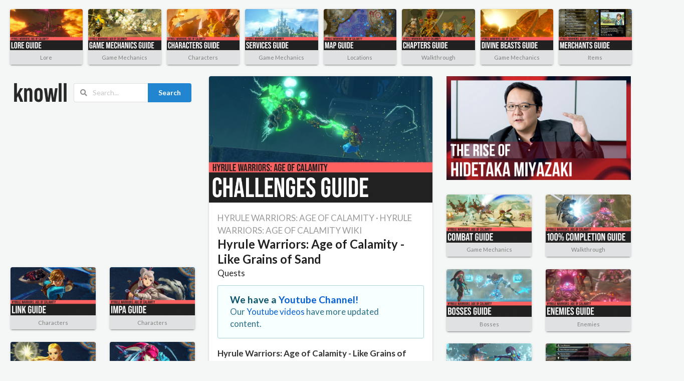

--- FILE ---
content_type: text/html; charset=utf-8
request_url: https://www.knowll.com/g/1749/hyrule-warriors-age-of-calamity-like-grains-of-sand
body_size: 3946
content:
<!DOCTYPE html>
<html lang="en">
<head>
  <title>Hyrule Warriors: Age of Calamity - Like Grains of Sand</title>
  <meta name="description" content="Hyrule Warriors: Age of Calamity - Like Grains of Sand is one of the Challenges in the game."/>
  <meta property="og:title" content="Hyrule Warriors: Age of Calamity - Like Grains of Sand">
  <meta property="og:description" content="Hyrule Warriors: Age of Calamity - Like Grains of Sand is one of the Challenges in the game.">
  <meta property="og:image" content="https://img.knowll.com/images/2020/12/02/hyrule-warriors-age-of-calamity-challenges-guide.jpg">
  <meta property="og:url" content="https://www.knowll.com/g/1749/hyrule-warriors-age-of-calamity-like-grains-of-sand">
  <meta property="og:type" content="article">
  <meta property="og:site_name" content="Knowll"/>
  <meta name="twitter:card" content="summary_large_image">
    <link rel="canonical" href="https://www.knowll.com/g/1749/hyrule-warriors-age-of-calamity-like-grains-of-sand"/>

  <meta name="csrf-param" content="authenticity_token" />
<meta name="csrf-token" content="vvm1bs6ltrZujtotivUlykFVfa7vM46OYVRpHJzojlqNiDN3EgrNLb7ioHYJSTJSGBBJxczRTQF8NJOPWZkpLw==" />
    <!-- Global site tag (gtag.js) - Google Analytics -->
  <script async src="https://www.googletagmanager.com/gtag/js?id=UA-154953851-1"></script>
  <script>
      window.dataLayer = window.dataLayer || [];

      function gtag() {
          dataLayer.push(arguments);
      }

      gtag('js', new Date());

      gtag('config', 'UA-154953851-1');
  </script>

  <script async src="https://pagead2.googlesyndication.com/pagead/js/adsbygoogle.js?client=ca-pub-6190054399395175"
        crossorigin="anonymous"></script>
  <link href="https://www.knowll.com/favicon.ico" rel="shortcut icon" type="image/x-icon">
  <link rel="stylesheet" type="text/css" href="/lib/semantic/semantic.min.css">
  <link rel="stylesheet" media="all" href="/assets/application-fcd54c6264e23042c37ae93459a77cb28d2a861e48a9aae79bb7633fe2832b8b.css" data-turbolinks-track="reload" />
  <script src="/assets/application-ea2f20ab56b1e58e4a65e35796c25055cf9d4af976bee0a025dcc01904a93959.js" data-turbolinks-track="reload"></script>
  <meta http-equiv="X-UA-Compatible" content="IE=edge,chrome=1"/>
  <meta name="viewport" content="width=device-width, initial-scale=1.0, maximum-scale=1.0">
  <script src="/lib/semantic/semantic.min.js"></script>
</head>
<body>
  <div class="ui main container">
    




<div class="ui">
    <div class="ui eight stackable cards">
      <div class="ui card">
  <a class="image" alt="Hyrule Warriors: Age of Calamity - Lore Guide" href="/g/1601/hyrule-warriors-age-of-calamity-lore-guide"><img alt="Hyrule Warriors: Age of Calamity - Lore Guide" src="https://img.knowll.com/images/2020/12/02/hyrule-warriors-age-of-calamity-lore-guide.md.jpg"></a>
  <a class="hidden" href="/g/1601/hyrule-warriors-age-of-calamity-lore-guide">Hyrule Warriors: Age of Calamity - Lore Guide</a>
  <div class="ui one bottom attached buttons">
    <div class="ui button" onclick="window.location='/gc/22/lore'">
      <a rel="nofollow" href="/gc/22/lore">Lore</a>
    </div>
  </div>
</div><div class="ui card">
  <a class="image" alt="Hyrule Warriors: Age of Calamity - Game Mechanics Guide" href="/g/1608/hyrule-warriors-age-of-calamity-game-mechanics-guide"><img alt="Hyrule Warriors: Age of Calamity - Game Mechanics Guide" src="https://img.knowll.com/images/2020/12/02/hyrule-warriors-age-of-calamity-game-mechanics-guide.md.jpg"></a>
  <a class="hidden" href="/g/1608/hyrule-warriors-age-of-calamity-game-mechanics-guide">Hyrule Warriors: Age of Calamity - Game Mechanics Guide</a>
  <div class="ui one bottom attached buttons">
    <div class="ui button" onclick="window.location='/gc/9/game-mechanics'">
      <a rel="nofollow" href="/gc/9/game-mechanics">Game Mechanics</a>
    </div>
  </div>
</div><div class="ui card">
  <a class="image" alt="Hyrule Warriors: Age of Calamity - Characters Guide" href="/g/1602/hyrule-warriors-age-of-calamity-characters-guide"><img alt="Hyrule Warriors: Age of Calamity - Characters Guide" src="https://img.knowll.com/images/2020/12/02/hyrule-warriors-age-of-calamity-characters-guide.md.jpg"></a>
  <a class="hidden" href="/g/1602/hyrule-warriors-age-of-calamity-characters-guide">Hyrule Warriors: Age of Calamity - Characters Guide</a>
  <div class="ui one bottom attached buttons">
    <div class="ui button" onclick="window.location='/gc/4/characters'">
      <a rel="nofollow" href="/gc/4/characters">Characters</a>
    </div>
  </div>
</div><div class="ui card">
  <a class="image" alt="Hyrule Warriors: Age of Calamity - Services Guide" href="/g/1605/hyrule-warriors-age-of-calamity-services-guide"><img alt="Hyrule Warriors: Age of Calamity - Services Guide" src="https://img.knowll.com/images/2020/12/02/hyrule-warriors-age-of-calamity-services-guide.md.jpg"></a>
  <a class="hidden" href="/g/1605/hyrule-warriors-age-of-calamity-services-guide">Hyrule Warriors: Age of Calamity - Services Guide</a>
  <div class="ui one bottom attached buttons">
    <div class="ui button" onclick="window.location='/gc/9/game-mechanics'">
      <a rel="nofollow" href="/gc/9/game-mechanics">Game Mechanics</a>
    </div>
  </div>
</div><div class="ui card">
  <a class="image" alt="Hyrule Warriors: Age of Calamity - Map Guide" href="/g/1603/hyrule-warriors-age-of-calamity-map-guide"><img alt="Hyrule Warriors: Age of Calamity - Map Guide" src="https://img.knowll.com/images/2020/12/02/hyrule-warriors-age-of-calamity-map-guide.md.jpg"></a>
  <a class="hidden" href="/g/1603/hyrule-warriors-age-of-calamity-map-guide">Hyrule Warriors: Age of Calamity - Map Guide</a>
  <div class="ui one bottom attached buttons">
    <div class="ui button" onclick="window.location='/gc/11/locations'">
      <a rel="nofollow" href="/gc/11/locations">Locations</a>
    </div>
  </div>
</div><div class="ui card">
  <a class="image" alt="Hyrule Warriors: Age of Calamity - Chapters Guide" href="/g/1604/hyrule-warriors-age-of-calamity-chapters-guide"><img alt="Hyrule Warriors: Age of Calamity - Chapters Guide" src="https://img.knowll.com/images/2020/12/02/hyrule-warriors-age-of-calamity-chapters-guide.md.jpg"></a>
  <a class="hidden" href="/g/1604/hyrule-warriors-age-of-calamity-chapters-guide">Hyrule Warriors: Age of Calamity - Chapters Guide</a>
  <div class="ui one bottom attached buttons">
    <div class="ui button" onclick="window.location='/gc/17/walkthrough'">
      <a rel="nofollow" href="/gc/17/walkthrough">Walkthrough</a>
    </div>
  </div>
</div><div class="ui card">
  <a class="image" alt="Hyrule Warriors: Age of Calamity - Divine Beasts Guide" href="/g/1633/hyrule-warriors-age-of-calamity-divine-beasts-guide"><img alt="Hyrule Warriors: Age of Calamity - Divine Beasts Guide" src="https://img.knowll.com/images/2020/12/02/hyrule-warriors-age-of-calamity-divine-beasts-guide.md.jpg"></a>
  <a class="hidden" href="/g/1633/hyrule-warriors-age-of-calamity-divine-beasts-guide">Hyrule Warriors: Age of Calamity - Divine Beasts Guide</a>
  <div class="ui one bottom attached buttons">
    <div class="ui button" onclick="window.location='/gc/9/game-mechanics'">
      <a rel="nofollow" href="/gc/9/game-mechanics">Game Mechanics</a>
    </div>
  </div>
</div><div class="ui card">
  <a class="image" alt="Hyrule Warriors: Age of Calamity - Merchants Guide" href="/g/1639/hyrule-warriors-age-of-calamity-merchants-guide"><img alt="Hyrule Warriors: Age of Calamity - Merchants Guide" src="https://img.knowll.com/images/2020/12/04/hyrule-warriors-age-of-calamity-merchants-guide.md.jpg"></a>
  <a class="hidden" href="/g/1639/hyrule-warriors-age-of-calamity-merchants-guide">Hyrule Warriors: Age of Calamity - Merchants Guide</a>
  <div class="ui one bottom attached buttons">
    <div class="ui button" onclick="window.location='/gc/10/items'">
      <a rel="nofollow" href="/gc/10/items">Items</a>
    </div>
  </div>
</div>
    </div>
</div>
<div id="grids-container" class="ui equal width grid">
  <div class="five wide column">
    <div class="ui sticky column-content-container left-sticky">
      <div id="show-page-search-box" class="ui items">
  <div class="item">
    <div class="extra">
      <div id="logo-container" class="left floated">
        <div id="logo">
          <a href="/"><img src="https://img.knowll.com/images/2020/06/16/knowll-logo.png"></a>
        </div>
      </div>
      <div id="search-box-container" class="ui action fluid left icon input">
        <i class="search icon"></i>
        <input id="search-key" type="text" onkeypress="BindSearch();" placeholder="Search...">
        <button class="ui blue button" onclick="ShowSearch()">Search</button>
      </div>
    </div>
  </div>
</div>

      <!-- Right Box -->
<div style="padding-bottom:25px;">
  <ins class="adsbygoogle"
       style="display:block"
       data-ad-client="ca-pub-6190054399395175"
       data-ad-slot="2530629760"
       data-ad-format="auto"
       data-full-width-responsive="true"></ins>
  <script>
      (adsbygoogle = window.adsbygoogle || []).push({});
  </script>
</div>

        <div class="ui two stackable cards">
          <div class="ui card">
  <a class="image" alt="Hyrule Warriors: Age of Calamity - Link Guide" href="/g/1591/hyrule-warriors-age-of-calamity-link-guide"><img alt="Hyrule Warriors: Age of Calamity - Link Guide" src="https://img.knowll.com/images/2020/12/02/hyrule-warriors-age-of-calamity-link-guide.md.jpg"></a>
  <a class="hidden" href="/g/1591/hyrule-warriors-age-of-calamity-link-guide">Hyrule Warriors: Age of Calamity - Link Guide</a>
  <div class="ui one bottom attached buttons">
    <div class="ui button" onclick="window.location='/gc/4/characters'">
      <a rel="nofollow" href="/gc/4/characters">Characters</a>
    </div>
  </div>
</div><div class="ui card">
  <a class="image" alt="Hyrule Warriors: Age of Calamity - Impa Guide" href="/g/1592/hyrule-warriors-age-of-calamity-impa-guide"><img alt="Hyrule Warriors: Age of Calamity - Impa Guide" src="https://img.knowll.com/images/2020/12/02/hyrule-warriors-age-of-calamity-impa-guide.md.jpg"></a>
  <a class="hidden" href="/g/1592/hyrule-warriors-age-of-calamity-impa-guide">Hyrule Warriors: Age of Calamity - Impa Guide</a>
  <div class="ui one bottom attached buttons">
    <div class="ui button" onclick="window.location='/gc/4/characters'">
      <a rel="nofollow" href="/gc/4/characters">Characters</a>
    </div>
  </div>
</div><div class="ui card">
  <a class="image" alt="Hyrule Warriors: Age of Calamity - Zelda Guide" href="/g/1593/hyrule-warriors-age-of-calamity-zelda-guide"><img alt="Hyrule Warriors: Age of Calamity - Zelda Guide" src="https://img.knowll.com/images/2020/12/02/hyrule-warriors-age-of-calamity-zelda-guide.md.jpg"></a>
  <a class="hidden" href="/g/1593/hyrule-warriors-age-of-calamity-zelda-guide">Hyrule Warriors: Age of Calamity - Zelda Guide</a>
  <div class="ui one bottom attached buttons">
    <div class="ui button" onclick="window.location='/gc/4/characters'">
      <a rel="nofollow" href="/gc/4/characters">Characters</a>
    </div>
  </div>
</div><div class="ui card">
  <a class="image" alt="Hyrule Warriors: Age of Calamity - Mipha Guide" href="/g/1594/hyrule-warriors-age-of-calamity-mipha-guide"><img alt="Hyrule Warriors: Age of Calamity - Mipha Guide" src="https://img.knowll.com/images/2020/12/02/hyrule-warriors-age-of-calamity-mipha-guide.md.jpg"></a>
  <a class="hidden" href="/g/1594/hyrule-warriors-age-of-calamity-mipha-guide">Hyrule Warriors: Age of Calamity - Mipha Guide</a>
  <div class="ui one bottom attached buttons">
    <div class="ui button" onclick="window.location='/gc/4/characters'">
      <a rel="nofollow" href="/gc/4/characters">Characters</a>
    </div>
  </div>
</div><div class="ui card">
  <a class="image" alt="Hyrule Warriors: Age of Calamity - Daruk Guide" href="/g/1595/hyrule-warriors-age-of-calamity-daruk-guide"><img alt="Hyrule Warriors: Age of Calamity - Daruk Guide" src="https://img.knowll.com/images/2020/12/02/hyrule-warriors-age-of-calamity-daruk-guide.md.jpg"></a>
  <a class="hidden" href="/g/1595/hyrule-warriors-age-of-calamity-daruk-guide">Hyrule Warriors: Age of Calamity - Daruk Guide</a>
  <div class="ui one bottom attached buttons">
    <div class="ui button" onclick="window.location='/gc/4/characters'">
      <a rel="nofollow" href="/gc/4/characters">Characters</a>
    </div>
  </div>
</div><div class="ui card">
  <a class="image" alt="Hyrule Warriors: Age of Calamity - Revali Guide" href="/g/1596/hyrule-warriors-age-of-calamity-revali-guide"><img alt="Hyrule Warriors: Age of Calamity - Revali Guide" src="https://img.knowll.com/images/2020/12/19/hyrule-warriors-age-of-calamity-revali-guide.md.jpg"></a>
  <a class="hidden" href="/g/1596/hyrule-warriors-age-of-calamity-revali-guide">Hyrule Warriors: Age of Calamity - Revali Guide</a>
  <div class="ui one bottom attached buttons">
    <div class="ui button" onclick="window.location='/gc/4/characters'">
      <a rel="nofollow" href="/gc/4/characters">Characters</a>
    </div>
  </div>
</div><div class="ui card">
  <a class="image" alt="Hyrule Warriors: Age of Calamity - Urbosa Guide" href="/g/1597/hyrule-warriors-age-of-calamity-urbosa-guide"><img alt="Hyrule Warriors: Age of Calamity - Urbosa Guide" src="https://img.knowll.com/images/2020/12/02/hyrule-warriors-age-of-calamity-urbosa-guide.md.jpg"></a>
  <a class="hidden" href="/g/1597/hyrule-warriors-age-of-calamity-urbosa-guide">Hyrule Warriors: Age of Calamity - Urbosa Guide</a>
  <div class="ui one bottom attached buttons">
    <div class="ui button" onclick="window.location='/gc/4/characters'">
      <a rel="nofollow" href="/gc/4/characters">Characters</a>
    </div>
  </div>
</div><div class="ui card">
  <a class="image" alt="Hyrule Warriors: Age of Calamity - Terrako Guide" href="/g/1598/hyrule-warriors-age-of-calamity-terrako-guide"><img alt="Hyrule Warriors: Age of Calamity - Terrako Guide" src="https://img.knowll.com/images/2020/12/02/hyrule-warriors-age-of-calamity-terrako-guide.md.jpg"></a>
  <a class="hidden" href="/g/1598/hyrule-warriors-age-of-calamity-terrako-guide">Hyrule Warriors: Age of Calamity - Terrako Guide</a>
  <div class="ui one bottom attached buttons">
    <div class="ui button" onclick="window.location='/gc/4/characters'">
      <a rel="nofollow" href="/gc/4/characters">Characters</a>
    </div>
  </div>
</div><div class="ui card">
  <a class="image" alt="Hyrule Warriors: Age of Calamity - Master Kohga Guide" href="/g/1599/hyrule-warriors-age-of-calamity-master-kohga-guide"><img alt="Hyrule Warriors: Age of Calamity - Master Kohga Guide" src="https://img.knowll.com/images/2020/12/02/hyrule-warriors-age-of-calamity-master-kohga-guide.md.jpg"></a>
  <a class="hidden" href="/g/1599/hyrule-warriors-age-of-calamity-master-kohga-guide">Hyrule Warriors: Age of Calamity - Master Kohga Guide</a>
  <div class="ui one bottom attached buttons">
    <div class="ui button" onclick="window.location='/gc/4/characters'">
      <a rel="nofollow" href="/gc/4/characters">Characters</a>
    </div>
  </div>
</div><div class="ui card">
  <a class="image" alt="Hyrule Warriors: Age of Calamity - Monk Maz Koshia Guide" href="/g/1600/hyrule-warriors-age-of-calamity-monk-maz-koshia-guide"><img alt="Hyrule Warriors: Age of Calamity - Monk Maz Koshia Guide" src="https://img.knowll.com/images/2020/12/02/hyrule-warriors-age-of-calamity-monk-maz-koshia-guide.md.jpg"></a>
  <a class="hidden" href="/g/1600/hyrule-warriors-age-of-calamity-monk-maz-koshia-guide">Hyrule Warriors: Age of Calamity - Monk Maz Koshia Guide</a>
  <div class="ui one bottom attached buttons">
    <div class="ui button" onclick="window.location='/gc/4/characters'">
      <a rel="nofollow" href="/gc/4/characters">Characters</a>
    </div>
  </div>
</div>
        </div>
    </div>
  </div>
  <div class="six wide column" id="article-container">
    <div id="article" class="ui fluid card feature-main">
      <div class="image"><img alt="Hyrule Warriors: Age of Calamity - Like Grains of Sand" src="https://img.knowll.com/images/2020/12/02/hyrule-warriors-age-of-calamity-challenges-guide.jpg"></div>
      <div class="content">
        <div id="article_subtitle" class="ui">
          <a href="/v/272/hyrule-warriors-age-of-calamity-game-guide">HYRULE WARRIORS: AGE OF CALAMITY</a>
            &middot; <a href="/hyrule-warriors-age-of-calamity-wiki">HYRULE WARRIORS: AGE OF CALAMITY WIKI</a>
        </div>
        <h1 id="article_title" class="ui">
          Hyrule Warriors: Age of Calamity - Like Grains of Sand
        </h1>
        <div id="article_dates">
          <a class="node-year-link" href="/gc/13/quests">Quests</a>
        </div>
        <div id="article_body">
          <div class="ui info message">
  <div class="header">
    We have a <a href="https://www.youtube.com/@dondonrv">Youtube Channel!</a>
  </div>
  Our <a href="https://www.youtube.com/@dondonrv">Youtube videos</a> have more updated content.
</div>


          <p><strong>Hyrule Warriors: Age of Calamity - Like Grains of Sand</strong>&nbsp;is one of the Challenges in the game.</p>
<p>This is an Article in Progress</p>
<div class="ui info message">
<ul class="list">
<li>We have just started creating the guides for Hyrule Warriors: Age of Calamity!</li>
<li>In a few more days, you will be able to read the full article!</li>
</ul>
</div>
<p>Meanwhile, you might like to familiarize yourself with our <a href="/hyrule-warriors-age-of-calamity-wiki">Hyrule Warriors: Age of Calamity Wiki</a>.</p>
<p><a href="/hyrule-warriors-age-of-calamity-wiki"><img src="https://img.knowll.com/images/2020/12/02/hyrule-warriors-age-of-calamity-wiki.jpg" alt="Hyrule Warriors: Age of Calamity Wiki" /></a></p>
            <!-- Right Box -->
  <ins class="adsbygoogle"
       style="display:block"
       data-ad-client="ca-pub-6190054399395175"
       data-ad-slot="2530629760"
       data-ad-format="auto"
       data-full-width-responsive="true"></ins>
  <script>
      (adsbygoogle = window.adsbygoogle || []).push({});
  </script>

        </div>
      </div>
    </div>
  </div>
  <div class="five wide column">
    <div class="ui sticky column-content-container right-sticky">
      <div style="padding-bottom:25px;">
  <a href="https://www.youtube.com/@dondonrv"><img style="width:100%;" src="https://aiartes.com/images/The%20Rise%20of%20Hidetaka%20Miyazaki.png"></a>
</div>
        <div class="ui two stackable cards">
          <div class="ui card">
  <a class="image" alt="Hyrule Warriors: Age of Calamity - Combat Guide" href="/g/1609/hyrule-warriors-age-of-calamity-combat-guide"><img alt="Hyrule Warriors: Age of Calamity - Combat Guide" src="https://img.knowll.com/images/2020/12/02/hyrule-warriors-age-of-calamity-combat-guide.md.jpg"></a>
  <a class="hidden" href="/g/1609/hyrule-warriors-age-of-calamity-combat-guide">Hyrule Warriors: Age of Calamity - Combat Guide</a>
  <div class="ui one bottom attached buttons">
    <div class="ui button" onclick="window.location='/gc/9/game-mechanics'">
      <a rel="nofollow" href="/gc/9/game-mechanics">Game Mechanics</a>
    </div>
  </div>
</div><div class="ui card">
  <a class="image" alt="Hyrule Warriors: Age of Calamity - 100% Completion Guide" href="/g/1610/hyrule-warriors-age-of-calamity-100-completion-guide"><img alt="Hyrule Warriors: Age of Calamity - 100% Completion Guide" src="https://img.knowll.com/images/2020/12/02/hyrule-warriors-age-of-calamity-100-completion-guide.md.jpg"></a>
  <a class="hidden" href="/g/1610/hyrule-warriors-age-of-calamity-100-completion-guide">Hyrule Warriors: Age of Calamity - 100% Completion Guide</a>
  <div class="ui one bottom attached buttons">
    <div class="ui button" onclick="window.location='/gc/17/walkthrough'">
      <a rel="nofollow" href="/gc/17/walkthrough">Walkthrough</a>
    </div>
  </div>
</div><div class="ui card">
  <a class="image" alt="Hyrule Warriors: Age of Calamity - Bossess Guide" href="/g/1615/hyrule-warriors-age-of-calamity-bossess-guide"><img alt="Hyrule Warriors: Age of Calamity - Bossess Guide" src="https://img.knowll.com/images/2020/12/02/hyrule-warriors-age-of-calamity-bosses-guide.md.jpg"></a>
  <a class="hidden" href="/g/1615/hyrule-warriors-age-of-calamity-bossess-guide">Hyrule Warriors: Age of Calamity - Bossess Guide</a>
  <div class="ui one bottom attached buttons">
    <div class="ui button" onclick="window.location='/gc/2/bosses'">
      <a rel="nofollow" href="/gc/2/bosses">Bosses</a>
    </div>
  </div>
</div><div class="ui card">
  <a class="image" alt="Hyrule Warriors: Age of Calamity - Enemies Guide" href="/g/1614/hyrule-warriors-age-of-calamity-enemies-guide"><img alt="Hyrule Warriors: Age of Calamity - Enemies Guide" src="https://img.knowll.com/images/2020/12/02/hyrule-warriors-age-of-calamity-enemies-guide.md.jpg"></a>
  <a class="hidden" href="/g/1614/hyrule-warriors-age-of-calamity-enemies-guide">Hyrule Warriors: Age of Calamity - Enemies Guide</a>
  <div class="ui one bottom attached buttons">
    <div class="ui button" onclick="window.location='/gc/25/enemies'">
      <a rel="nofollow" href="/gc/25/enemies">Enemies</a>
    </div>
  </div>
</div><div class="ui card">
  <a class="image" alt="Hyrule Warriors: Age of Calamity - Weapon Fusion Guide" href="/g/1611/hyrule-warriors-age-of-calamity-weapon-fusion-guide"><img alt="Hyrule Warriors: Age of Calamity - Weapon Fusion Guide" src="https://img.knowll.com/images/2020/12/02/hyrule-warriors-age-of-calamity-weapon-fusion-guide.md.jpg"></a>
  <a class="hidden" href="/g/1611/hyrule-warriors-age-of-calamity-weapon-fusion-guide">Hyrule Warriors: Age of Calamity - Weapon Fusion Guide</a>
  <div class="ui one bottom attached buttons">
    <div class="ui button" onclick="window.location='/gc/23/weapons'">
      <a rel="nofollow" href="/gc/23/weapons">Weapons</a>
    </div>
  </div>
</div><div class="ui card">
  <a class="image" alt="Hyrule Warriors: Age of Calamity - Hylian Blacksmith Guide" href="/g/1617/hyrule-warriors-age-of-calamity-hylian-blacksmith-guide"><img alt="Hyrule Warriors: Age of Calamity - Hylian Blacksmith Guide" src="https://img.knowll.com/images/2020/12/02/hyrule-warriors-age-of-calamity-hylian-blacksmith-guide.md.jpg"></a>
  <a class="hidden" href="/g/1617/hyrule-warriors-age-of-calamity-hylian-blacksmith-guide">Hyrule Warriors: Age of Calamity - Hylian Blacksmith Guide</a>
  <div class="ui one bottom attached buttons">
    <div class="ui button" onclick="window.location='/gc/9/game-mechanics'">
      <a rel="nofollow" href="/gc/9/game-mechanics">Game Mechanics</a>
    </div>
  </div>
</div><div class="ui card">
  <a class="image" alt="Hyrule Warriors: Age of Calamity - Korok Seeds Guide" href="/g/1616/hyrule-warriors-age-of-calamity-korok-seeds-guide"><img alt="Hyrule Warriors: Age of Calamity - Korok Seeds Guide" src="https://img.knowll.com/images/2020/12/02/hyrule-warriors-age-of-calamity-korok-guide.md.jpg"></a>
  <a class="hidden" href="/g/1616/hyrule-warriors-age-of-calamity-korok-seeds-guide">Hyrule Warriors: Age of Calamity - Korok Seeds Guide</a>
  <div class="ui one bottom attached buttons">
    <div class="ui button" onclick="window.location='/gc/17/walkthrough'">
      <a rel="nofollow" href="/gc/17/walkthrough">Walkthrough</a>
    </div>
  </div>
</div><div class="ui card">
  <a class="image" alt="Hyrule Warriors: Age of Calamity - Cooking Guide" href="/g/1618/hyrule-warriors-age-of-calamity-cooking-guide"><img alt="Hyrule Warriors: Age of Calamity - Cooking Guide" src="https://img.knowll.com/images/2020/12/02/hyrule-warriors-age-of-calamity-cooking-guide.md.jpg"></a>
  <a class="hidden" href="/g/1618/hyrule-warriors-age-of-calamity-cooking-guide">Hyrule Warriors: Age of Calamity - Cooking Guide</a>
  <div class="ui one bottom attached buttons">
    <div class="ui button" onclick="window.location='/gc/15/recipes'">
      <a rel="nofollow" href="/gc/15/recipes">Recipes</a>
    </div>
  </div>
</div><div class="ui card">
  <a class="image" alt="Hyrule Warriors: Age of Calamity - Weapons Farming Guide" href="/g/1612/hyrule-warriors-age-of-calamity-weapons-farming-guide"><img alt="Hyrule Warriors: Age of Calamity - Weapons Farming Guide" src="https://img.knowll.com/images/2020/12/02/hyrule-warriors-age-of-calamity-weapons-farming-guide.md.jpg"></a>
  <a class="hidden" href="/g/1612/hyrule-warriors-age-of-calamity-weapons-farming-guide">Hyrule Warriors: Age of Calamity - Weapons Farming Guide</a>
  <div class="ui one bottom attached buttons">
    <div class="ui button" onclick="window.location='/gc/23/weapons'">
      <a rel="nofollow" href="/gc/23/weapons">Weapons</a>
    </div>
  </div>
</div><div class="ui card">
  <a class="image" alt="Hyrule Warriors: Age of Calamity - Rupees Farming Guide" href="/g/1613/hyrule-warriors-age-of-calamity-rupees-farming-guide"><img alt="Hyrule Warriors: Age of Calamity - Rupees Farming Guide" src="https://img.knowll.com/images/2020/12/02/hyrule-warriors-age-of-calamity-rupees-farming-guide.md.jpg"></a>
  <a class="hidden" href="/g/1613/hyrule-warriors-age-of-calamity-rupees-farming-guide">Hyrule Warriors: Age of Calamity - Rupees Farming Guide</a>
  <div class="ui one bottom attached buttons">
    <div class="ui button" onclick="window.location='/gc/17/walkthrough'">
      <a rel="nofollow" href="/gc/17/walkthrough">Walkthrough</a>
    </div>
  </div>
</div>
        </div>
    </div>
  </div>
</div>
<script>
    $(document).ready(function () {
        SetupScrollEvent();
        InsertAdsenseToParagraphs();
    });
</script>
    <div id="footer" class="two column stackable ui grid">
  <div class="column">
    <div class="ui secondary  menu">
      <a class="item" rel="nofollow" href="/p/1/about-knowll">
        About Knowll
      </a>
      <a class="item" rel="nofollow" href="/p/2/privacy-policy">
        Privacy Policy
      </a>
      <a class="item" href="https://aguimat.com/">
        Aguimat
      </a>
      <a class="item" title="The Always Naked Woman" href="https://thealwaysnakedwoman.com/">
        Novel
      </a>
      <a class="item" rel="nofollow" href="/p/3/terms-of-use">
        Terms of Use
      </a>
    </div>
  </div>
  <div class="column">
    <div class="ui secondary  menu">
      <div class="right menu">
        <a class="item" rel="nofollow" href="/p/4/contact-us">
          Contact Us
        </a>
        <a class="item" href="https://horneebattler.com/">
          Hornee Battler
        </a>
        <a class="item" href="https://quentista.com/">
          Quentista
        </a>
        <a class="item" href="https://aiartes.com/">
          Aiartes
        </a>
        <a class="item" href="https://mechdamon.com/">
          Mechdamon
        </a>
        <a class="item" href="https://twitter.com/aiartesapp">
          Aiartesapp
        </a>
        <a class="item" href="https://dondonrv.com">
          dondonrv
        </a>
        <a class="item" href="https://knowll.org/">
          Knowll
        </a>

      </div>
    </div>
  </div>
</div>

  </div>

</body>
</html>



--- FILE ---
content_type: text/html; charset=utf-8
request_url: https://www.google.com/recaptcha/api2/aframe
body_size: 270
content:
<!DOCTYPE HTML><html><head><meta http-equiv="content-type" content="text/html; charset=UTF-8"></head><body><script nonce="eQnGCIjiC_YyZVPnkQ4wjA">/** Anti-fraud and anti-abuse applications only. See google.com/recaptcha */ try{var clients={'sodar':'https://pagead2.googlesyndication.com/pagead/sodar?'};window.addEventListener("message",function(a){try{if(a.source===window.parent){var b=JSON.parse(a.data);var c=clients[b['id']];if(c){var d=document.createElement('img');d.src=c+b['params']+'&rc='+(localStorage.getItem("rc::a")?sessionStorage.getItem("rc::b"):"");window.document.body.appendChild(d);sessionStorage.setItem("rc::e",parseInt(sessionStorage.getItem("rc::e")||0)+1);localStorage.setItem("rc::h",'1769980657885');}}}catch(b){}});window.parent.postMessage("_grecaptcha_ready", "*");}catch(b){}</script></body></html>